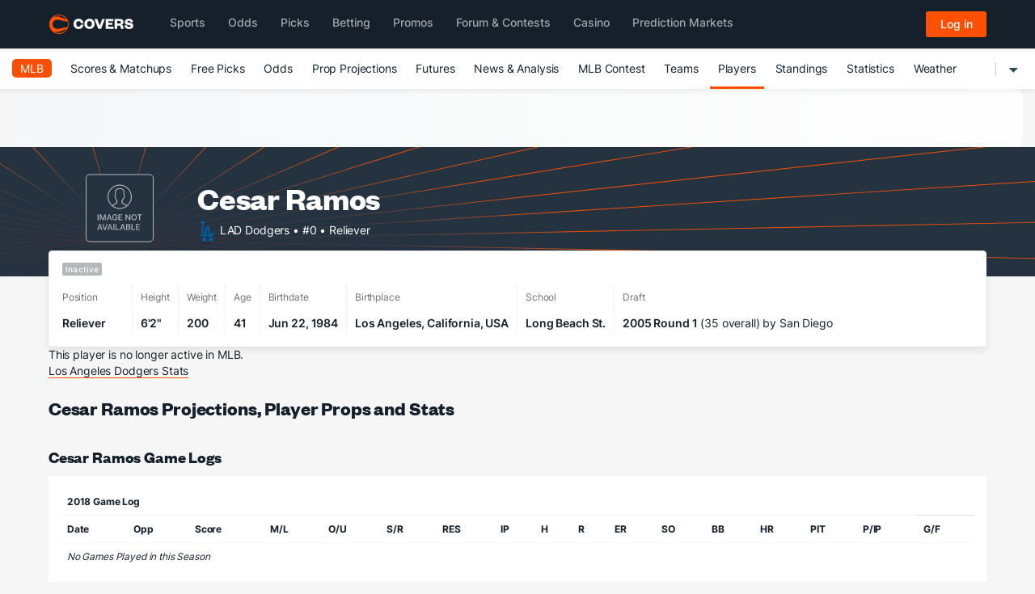

--- FILE ---
content_type: image/svg+xml
request_url: https://img.covers.com/covers/data/players/player_image_not_available.svg
body_size: 3848
content:
<?xml version="1.0" encoding="utf-8"?>
<svg xmlns="http://www.w3.org/2000/svg" width="176" height="85" viewBox="0 0 176 85" fill="none">
<rect x="46.5" y="1" width="83" height="83" rx="4.5" fill="#253341"/>
<rect x="46.5" y="1" width="83" height="83" rx="4.5" stroke="#B6B7BB"/>
<path d="M103 28.5C103 20.2314 96.2686 13.5 88 13.5C79.7314 13.5 73 20.2314 73 28.5C73 32.8686 74.8762 36.8073 77.8714 39.5508L77.855 39.5613L78.3401 39.9703C78.373 39.9973 78.4058 40.0195 78.4386 40.0465C78.6952 40.2598 78.9624 40.466 79.2354 40.6629C79.3222 40.7285 79.41 40.7883 79.5026 40.8539C79.7921 41.0555 80.0921 41.2465 80.3968 41.427C80.4624 41.4657 80.528 41.5032 80.5983 41.5418C80.9312 41.7328 81.2745 41.9133 81.6237 42.0762C81.6507 42.0867 81.673 42.0985 81.6999 42.109C82.8401 42.6375 84.0566 43.0254 85.3269 43.2598C85.3597 43.2656 85.3925 43.2703 85.4253 43.2762C85.8179 43.3477 86.2222 43.3957 86.6253 43.4344C86.6746 43.4402 86.7238 43.4402 86.773 43.4449C87.182 43.4777 87.5851 43.5 87.9999 43.5C88.4089 43.5 88.8132 43.4777 89.2105 43.4449C89.2597 43.4391 89.3136 43.4391 89.3628 43.4344C89.7613 43.3957 90.1597 43.3477 90.5523 43.2762C90.5851 43.2703 90.6179 43.2656 90.6554 43.2598C91.9105 43.0359 93.1046 42.6539 94.2332 42.1418C94.2765 42.1254 94.3152 42.1031 94.3586 42.0867C94.6972 41.9285 95.0242 41.7598 95.3453 41.5734C95.4273 41.5301 95.5035 41.4809 95.5855 41.4375C95.8797 41.2629 96.1691 41.0824 96.4469 40.8926C96.55 40.8211 96.6484 40.7508 96.7469 40.6793C96.9871 40.5047 97.2215 40.3301 97.45 40.1449C97.4992 40.1016 97.5531 40.0688 97.6023 40.0254L98.1039 39.6106L98.0875 39.6C101.102 36.8449 103 32.8911 103 28.5ZM74.0911 28.5C74.0911 20.8314 80.3314 14.5911 88 14.5911C95.6686 14.5911 101.909 20.8314 101.909 28.5C101.909 32.6343 100.092 36.3492 97.2238 38.8968C97.0656 38.7878 96.9015 38.6835 96.7386 38.6026L92.1192 36.2952C91.7044 36.0878 91.4477 35.673 91.4477 35.2101V33.5952C91.5567 33.464 91.6657 33.3116 91.7864 33.1476C92.3864 32.3027 92.861 31.364 93.2149 30.355C93.9075 30.0281 94.3493 29.3402 94.3493 28.5608V26.6296C94.3493 26.155 94.1746 25.6968 93.8641 25.337V22.7894C93.891 22.5058 93.9953 20.9073 92.8387 19.5926C91.8285 18.4476 90.2031 17.864 88 17.864C85.7969 17.864 84.1714 18.4476 83.1613 19.5926C82.0047 20.9121 82.109 22.5105 82.1359 22.7894V25.337C81.8254 25.6968 81.6508 26.155 81.6508 26.6296V28.5608C81.6508 29.1608 81.9179 29.7222 82.382 30.0995C82.8238 31.828 83.7343 33.143 84.0672 33.5846V35.1608C84.0672 35.6084 83.8222 36.0174 83.4343 36.2295L79.1194 38.5803C78.9835 38.6565 78.8464 38.7444 78.7105 38.8416C75.8804 36.294 74.0911 32.6016 74.0911 28.5ZM96.1597 39.7524C95.9686 39.8883 95.7729 40.0254 95.5761 40.1508C95.4835 40.2106 95.3956 40.2703 95.303 40.3254C95.0464 40.4836 94.785 40.636 94.5179 40.7778C94.4581 40.8106 94.3983 40.8375 94.3374 40.8703C93.721 41.1868 93.0882 41.4539 92.4343 41.6778C92.412 41.6836 92.3909 41.6942 92.3628 41.7C92.0194 41.8149 91.676 41.9133 91.3268 42H91.321C90.9659 42.0867 90.612 42.1582 90.2522 42.218C90.2417 42.218 90.23 42.2239 90.2253 42.2239C89.8866 42.2789 89.5433 42.3164 89.1999 42.3492C89.1401 42.3551 89.0804 42.3598 89.0194 42.3657C88.6819 42.3926 88.3433 42.409 87.9999 42.409C87.6566 42.409 87.3073 42.3926 86.9687 42.3657C86.9089 42.3598 86.8491 42.3551 86.7882 42.3551C86.4448 42.3223 86.1015 42.2836 85.7569 42.2297C85.7405 42.2297 85.7241 42.2239 85.7136 42.2192C84.9941 42.0996 84.2851 41.9192 83.5913 41.6907C83.5691 41.6848 83.548 41.6743 83.5257 41.6684C83.1823 41.5536 82.8437 41.4235 82.5109 41.2817C82.5109 41.2817 82.505 41.2817 82.505 41.2758C82.1886 41.1399 81.8781 40.9922 81.5781 40.8281C81.5394 40.8059 81.496 40.7895 81.4585 40.7684C81.1808 40.6207 80.9078 40.4578 80.6406 40.2879C80.5585 40.2387 80.4824 40.1895 80.4003 40.1356C80.1554 39.9715 79.9093 39.8027 79.6691 39.6281C79.6421 39.6117 79.6199 39.5895 79.5976 39.5731C79.614 39.5625 79.6304 39.5508 79.6527 39.5461L83.9676 37.1953C84.7094 36.7922 85.1734 36.0117 85.1734 35.1715V33.2074L85.048 33.0551C85.0375 33.0387 83.8586 31.6207 83.4121 29.6684L83.3629 29.4504L83.1613 29.318C82.9 29.1493 82.7418 28.8657 82.7418 28.5598V26.6286C82.7418 26.3778 82.8508 26.1376 83.0476 25.9629L83.2281 25.7989V22.7602L83.2222 22.6887C83.2222 22.6781 83.0699 21.341 83.991 20.2945C84.782 19.4074 86.1285 18.9551 87.9999 18.9551C89.8713 18.9551 91.218 19.4074 92.0088 20.3028C92.931 21.3446 92.7834 22.6805 92.7775 22.6922L92.7717 25.8011L92.9521 25.9652C93.149 26.1398 93.258 26.38 93.258 26.6308V28.562C93.258 28.9488 92.9908 29.3039 92.6146 29.4234L92.3416 29.5054L92.2549 29.7785C91.9326 30.7769 91.4744 31.7039 90.8908 32.5218C90.749 32.7234 90.6072 32.9038 90.4877 33.0398L90.3517 33.1921V35.2101C90.3517 36.0878 90.8427 36.8789 91.6279 37.2714L96.2473 39.5789C96.2742 39.5953 96.3071 39.6058 96.334 39.6222C96.2801 39.6714 96.2194 39.709 96.1597 39.7524Z" fill="#B6B7BB"/>
<path d="M61.8963 50.2273V57.5H60.799V50.2273H61.8963ZM63.4943 50.2273H64.826L67.1413 55.8807H67.2266L69.5419 50.2273H70.8736V57.5H69.8295V52.2372H69.7621L67.6172 57.4893H66.7507L64.6058 52.2337H64.5384V57.5H63.4943V50.2273ZM73.0833 57.5H71.9185L74.5357 50.2273H75.8034L78.4206 57.5H77.2559L75.1998 51.5483H75.1429L73.0833 57.5ZM73.2786 54.652H77.057V55.5753H73.2786V54.652ZM84.051 52.5249C83.9823 52.3094 83.89 52.1165 83.774 51.946C83.6603 51.7732 83.5242 51.6264 83.3656 51.5057C83.207 51.3826 83.0259 51.2891 82.8223 51.2251C82.621 51.1612 82.3997 51.1293 82.1582 51.1293C81.7486 51.1293 81.3793 51.2346 81.0502 51.4453C80.7212 51.656 80.4608 51.965 80.269 52.3722C80.0796 52.777 79.9849 53.273 79.9849 53.8601C79.9849 54.4496 80.0808 54.9479 80.2725 55.3551C80.4643 55.7623 80.7271 56.0713 81.0609 56.282C81.3947 56.4927 81.7747 56.598 82.2008 56.598C82.5962 56.598 82.9406 56.5175 83.2342 56.3565C83.5301 56.1955 83.7586 55.9683 83.9196 55.6747C84.0829 55.3788 84.1646 55.0308 84.1646 54.6307L84.4487 54.6839H82.3677V53.7784H85.2264V54.6058C85.2264 55.2166 85.0962 55.7469 84.8358 56.1967C84.5777 56.6442 84.2202 56.9898 83.7633 57.2337C83.3088 57.4775 82.7879 57.5994 82.2008 57.5994C81.5427 57.5994 80.965 57.4479 80.4679 57.1449C79.9731 56.8419 79.5872 56.4122 79.3102 55.8558C79.0332 55.2971 78.8947 54.6342 78.8947 53.8672C78.8947 53.2872 78.9752 52.7663 79.1362 52.3047C79.2972 51.843 79.5233 51.4512 79.8145 51.1293C80.108 50.8049 80.4525 50.5575 80.8478 50.3871C81.2456 50.2143 81.68 50.1278 82.1511 50.1278C82.5441 50.1278 82.9099 50.1858 83.2484 50.3018C83.5893 50.4179 83.8923 50.5824 84.1575 50.7955C84.425 51.0085 84.6464 51.2618 84.8216 51.5554C84.9967 51.8466 85.1151 52.1697 85.1767 52.5249H84.051ZM86.6193 57.5V50.2273H91.179V51.1719H87.7166V53.3878H90.9411V54.3288H87.7166V56.5554H91.2216V57.5H86.6193ZM101.161 50.2273V57.5H100.153L96.456 52.1662H96.3885V57.5H95.2912V50.2273H96.3068L100.007 55.5682H100.075V50.2273H101.161ZM109.079 53.8636C109.079 54.6402 108.937 55.3078 108.653 55.8665C108.369 56.4228 107.98 56.8513 107.485 57.152C106.992 57.4503 106.433 57.5994 105.805 57.5994C105.175 57.5994 104.613 57.4503 104.118 57.152C103.626 56.8513 103.238 56.4216 102.954 55.8629C102.67 55.3042 102.528 54.6378 102.528 53.8636C102.528 53.0871 102.67 52.4207 102.954 51.8643C103.238 51.3056 103.626 50.8771 104.118 50.5788C104.613 50.2782 105.175 50.1278 105.805 50.1278C106.433 50.1278 106.992 50.2782 107.485 50.5788C107.98 50.8771 108.369 51.3056 108.653 51.8643C108.937 52.4207 109.079 53.0871 109.079 53.8636ZM107.993 53.8636C107.993 53.2718 107.897 52.7734 107.705 52.3686C107.516 51.9614 107.255 51.6536 106.924 51.4453C106.595 51.2346 106.222 51.1293 105.805 51.1293C105.386 51.1293 105.012 51.2346 104.683 51.4453C104.354 51.6536 104.094 51.9614 103.902 52.3686C103.712 52.7734 103.618 53.2718 103.618 53.8636C103.618 54.4555 103.712 54.955 103.902 55.3622C104.094 55.767 104.354 56.0748 104.683 56.2855C105.012 56.4938 105.386 56.598 105.805 56.598C106.222 56.598 106.595 56.4938 106.924 56.2855C107.255 56.0748 107.516 55.767 107.705 55.3622C107.897 54.955 107.993 54.4555 107.993 53.8636ZM109.776 51.1719V50.2273H115.405V51.1719H113.136V57.5H112.042V51.1719H109.776ZM61.4134 69.5H60.2486L62.8658 62.2273H64.1335L66.7507 69.5H65.5859L63.5298 63.5483H63.473L61.4134 69.5ZM61.6087 66.652H65.3871V67.5753H61.6087V66.652ZM67.6749 62.2273L69.699 68.1506H69.7807L71.8049 62.2273H72.9909L70.3738 69.5H69.106L66.4888 62.2273H67.6749ZM73.9134 69.5H72.7486L75.3658 62.2273H76.6335L79.2507 69.5H78.0859L76.0298 63.5483H75.973L73.9134 69.5ZM74.1087 66.652H77.8871V67.5753H74.1087V66.652ZM81.3983 62.2273V69.5H80.301V62.2273H81.3983ZM82.9963 69.5V62.2273H84.0936V68.5554H87.389V69.5H82.9963ZM89.6262 69.5H88.4615L91.0787 62.2273H92.3464L94.9636 69.5H93.7988L91.7427 63.5483H91.6859L89.6262 69.5ZM89.8216 66.652H93.6V67.5753H89.8216V66.652ZM96.0138 69.5V62.2273H98.6772C99.1933 62.2273 99.6206 62.3125 99.9592 62.483C100.298 62.651 100.551 62.8795 100.719 63.1683C100.887 63.4548 100.971 63.7779 100.971 64.1378C100.971 64.4408 100.916 64.6965 100.804 64.9048C100.693 65.1108 100.544 65.2765 100.357 65.402C100.172 65.5251 99.9686 65.6151 99.7461 65.6719V65.7429C99.9876 65.7547 100.223 65.8329 100.453 65.9773C100.685 66.1193 100.877 66.3217 101.028 66.5845C101.18 66.8473 101.255 67.1669 101.255 67.5433C101.255 67.915 101.168 68.2488 100.993 68.5447C100.82 68.8383 100.552 69.0715 100.19 69.2443C99.8278 69.4148 99.3649 69.5 98.8015 69.5H96.0138ZM97.1112 68.5589H98.695C99.2205 68.5589 99.5969 68.4571 99.8242 68.2536C100.051 68.05 100.165 67.7955 100.165 67.4901C100.165 67.2604 100.107 67.0497 99.9911 66.858C99.8751 66.6662 99.7094 66.5135 99.494 66.3999C99.2809 66.2862 99.0276 66.2294 98.734 66.2294H97.1112V68.5589ZM97.1112 65.3736H98.5813C98.8275 65.3736 99.0489 65.3262 99.2454 65.2315C99.4442 65.1368 99.6017 65.0043 99.7177 64.8338C99.8361 64.661 99.8952 64.4574 99.8952 64.223C99.8952 63.9223 99.7899 63.6702 99.5792 63.4666C99.3685 63.263 99.0453 63.1612 98.6097 63.1612H97.1112V65.3736ZM102.557 69.5V62.2273H103.654V68.5554H106.95V69.5H102.557ZM108.201 69.5V62.2273H112.761V63.1719H109.299V65.3878H112.523V66.3288H109.299V68.5554H112.804V69.5H108.201Z" fill="#B6B7BB"/>
</svg>

--- FILE ---
content_type: image/svg+xml
request_url: https://img.covers.com/covers/data/svg_logos/mlb/lad.svg
body_size: -25
content:
<?xml version="1.0" encoding="utf-8"?>
<svg xmlns="http://www.w3.org/2000/svg" xmlns:xlink="http://www.w3.org/1999/xlink" version="1.1" id="Layer_1" x="0px" y="0px" viewBox="0 0 129.5 185.7" style="enable-background:new 0 0 129.5 185.7;">
<style type="text/css">
	.st0{fill:#005A9C;}
</style>
<g>
	<path class="st0" d="M110.4,102.6v19l-8.4,0c-0.4-1.7-18.3-76.4-18.3-76.4H56.9c0,0-17.9,74.8-18.2,76.4h-6.4V18h14V0L0.7,0.1V18&#xA;		h13.2v104.5H0v18.2h34.1c-0.6,2.4-5.8,24.4-6.2,25.9H14.1v19.1l47.4-0.1v-19H48.1c0.5-2.3,5.6-24.4,5.9-25.9h32.7&#xA;		c0.4,1.5,5.4,23.5,5.9,25.9H79.2v19l47.4,0.1l0-19.1h-13.8c-0.3-1.5-5.6-23.5-6.2-25.9h22.9v-38.1L110.4,102.6L110.4,102.6z&#xA;		 M58.3,121.6c0.6-2.4,10.6-46.2,12-52.3c1.4,6,11.4,49.9,12,52.3L58.3,121.6L58.3,121.6z"/>
</g>
</svg>